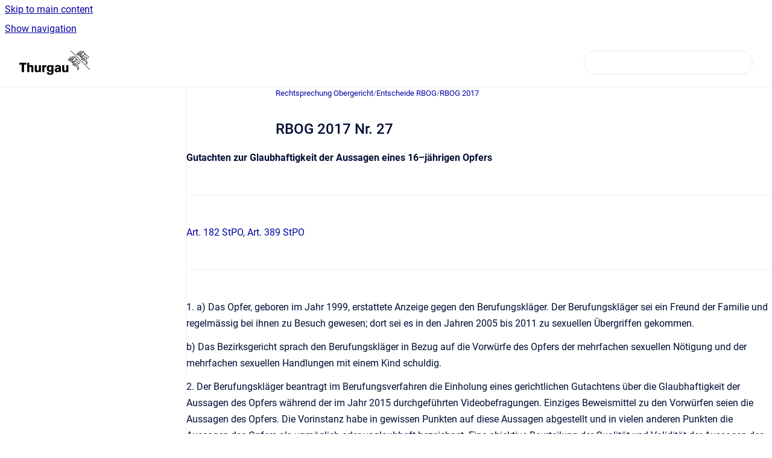

--- FILE ---
content_type: text/html
request_url: https://rechtsprechung.tg.ch/og/rbog-2017-nr-27
body_size: 13519
content:
<!doctype html>
            
        
    
        
<html class="no-js" lang="de" data-vp-page-id="44326222" data-vp-page-template="article">
    
    
    
<head>
    <!--CDP_HEAD_START-->
        <!--CDP_HEAD_END-->
    <meta charset="utf-8">
    <meta http-equiv="x-ua-compatible" content="ie=edge">
    <meta name="viewport" content="width=device-width, initial-scale=1">
    <meta name="repository-base-url" content="../og">
                <meta name="source-last-modified" content="2023-02-01T18:53Z">
    
    <meta name="Help Center Version"
          content="1.4">
    
        
    <link rel="icon" href="https://rechtsprechung.tg.ch/og/OGB.png?inst-v=c797ece8-a714-460d-9cce-60416ba38d07">
    <link rel="apple-touch-icon" href="https://rechtsprechung.tg.ch/og/OGB.png?inst-v=c797ece8-a714-460d-9cce-60416ba38d07">

            <link rel="canonical" href="https://rechtsprechung.tg.ch/og/rbog-2017-nr-27">
                                            <link rel="alternate" hreflang="de" href="https://rechtsprechung.tg.ch/og/rbog-2017-nr-27">

                                    <link rel="alternate" hreflang="x-default" href="https://rechtsprechung.tg.ch/og/rbog-2017-nr-27">
                                        
    


<!-- HelpCenter config -->


                                                                                                                                                                                                        
    
                            

    <!-- Primary Meta Tags -->
    <meta name="title" content="RBOG 2017 Nr. 27">
            <meta name="description" content="Gutachten zur Glaubhaftigkeit der Aussagen eines 16–jährigen Opfers">
    <meta property="og:description" content="Gutachten zur Glaubhaftigkeit der Aussagen eines 16–jährigen Opfers">
    <meta property="twitter:description" content="Gutachten zur Glaubhaftigkeit der Aussagen eines 16–jährigen Opfers">

        
    
    <!-- Open Graph / Facebook -->
    <meta property="og:type" content="website">
    <meta property="og:url" content="https://rechtsprechung.tg.ch/og/rbog-2017-nr-27">
    <meta property="og:title" content="RBOG 2017 Nr. 27">
    <meta property="og:image" content="https://rechtsprechung.tg.ch/__assets-c797ece8-a714-460d-9cce-60416ba38d07/image/TGtemp.png">


    <!-- Twitter -->
    <meta property="twitter:card" content="summary_large_image">
    <meta property="twitter:title" content="RBOG 2017 Nr. 27">
    <meta property="twitter:image" content="https://rechtsprechung.tg.ch/__assets-c797ece8-a714-460d-9cce-60416ba38d07/image/TGtemp.png">

    
    <script>
        var hasCookieNotice = false;
        var usesCookieOptInStrategy = true;
        var cookieRelatedFeatures = [];

        function isSitePreview() {
            var previewStagingUrlMatcher = /\/~preview-([a-f0-9]{8}-[a-f0-9]{4}-[a-f0-9]{4}-[a-f0-9]{4}-[a-f0-9]{12})\//;
            return previewStagingUrlMatcher.test(window.location.href);
        }

        function hasSiteViewerGivenConsentForTracking() {
            try {
                return window.localStorage.getItem('shc-cookies') === 'enabled';
            } catch (e) {
                return false;
            }
        }

        function hasSiteViewerRefusedConsentForTracking() {
            try {
                return window.localStorage.getItem('shc-cookies') === 'disabled';
            } catch (e) {
                return false;
            }
        }

        function areCookiesEnabled() {
                        if (!hasCookieNotice) {
                return true;
            }

                        if (usesCookieOptInStrategy) {
                                if (hasSiteViewerGivenConsentForTracking()) {
                    return true;
                }
            } else {
                                if (!hasSiteViewerRefusedConsentForTracking()) {
                    return true;
                }
            }

            return false;
        }

        var registerCookieRelatedFeature = function (featureFunction) {

                                                
            if (typeof featureFunction === 'function') {
                cookieRelatedFeatures.push(featureFunction);
            }
        }

        var initializeCookieRelatedFeatures = function () {

                                    
            if (!areCookiesEnabled()) {
                return;
            }
            window.scrollHelpCenter.areCookiesEnabled = true;
            for (const cookieRelatedFeature of cookieRelatedFeatures) {
                try {
                    cookieRelatedFeature();
                } catch (e) {
                    console.error(e);
                }
            }
        }

        
        window.scrollHelpCenter = {
            collection: JSON.parse('{\"members\":[{\"name\":\"Rechtsprechung Obergericht\",\"prefix\":\"og\"},{\"name\":\"Rechtsprechung Verwaltungsgericht\",\"prefix\":\"vg\"}],\"currentContentSource\":{\"name\":\"Rechtsprechung Obergericht\",\"prefix\":\"og\"}}'),
            source: {
                confluenceBaseUrl: 'https://tg-rechtsprechung.atlassian.net/wiki',
                confluencePageId: '44326222',
                confluenceSpaceKey: 'OGB',
            },
            contentSourceKey: 'SPACE:OGB',
            siteKey: '79e2f128-44f6-4a0a-b9d5-6ab6bb6d68d6',
            customJsSrc: null,
            isSitePreview: isSitePreview(),
            areCookiesEnabled: areCookiesEnabled(),
            excludePageLabel: 'scroll-help-center-exclude-page',
            hasCookieNotice: hasCookieNotice,
            usesCookieOptInStrategy: usesCookieOptInStrategy,
            registerCookieRelatedFeature: registerCookieRelatedFeature,
            initializeCookieRelatedFeatures: initializeCookieRelatedFeatures,
            isPortal: false,
            isSearch: false,
            isError: false,
            isOverview: false,
            viewportLink: '../?l=de',
            relSiteRootPath: '../',
            siteInstanceId: 'c797ece8-a714-460d-9cce-60416ba38d07',
            theme: {
                root: {
                    absoluteLink: '../?l=de'
                },
                header: {
                    displaySpaceName: false,
                    links: JSON.parse('[]'),
                    logo: {
                        url: '../__assets-c797ece8-a714-460d-9cce-60416ba38d07/image/TGtemp.png',
                        alt: 'TG-Rechtsprechung'
                    },
                },
                cookieNotice: {
                    display: false,
                    headingText: 'Cookie Notice',
                    descriptionText: 'Please read our privacy statement.',
                    link: {
                        url: '',
                        text: ''
                    }
                }
            },
            integrations: {
                jiraServiceDesk: {
                    key: ''
                },
                intercom: {
                    appId: ''
                },
                zendesk: {
                    url: ''
                },
                aiSearch: {
                    enabled: false
                }
            },
            repository: {
                link: '../og',
                name: 'Rechtsprechung Obergericht'
            },
            versionLinksForPage: JSON.parse('null'),
            variantLinksForPage: JSON.parse('null'),
            languageLinksForPage: JSON.parse('[{\"displayName\":\"German\",\"code\":\"de\",\"toLanguageLink\":\"..\/og\/rbog-2017-nr-27\",\"fallback\":false}]'),
            defaultLanguageCode: 'de'        };
    </script>

    
            
    

    
        
    <link rel="stylesheet" href="../__theme/css/app--9d49c7a6f16d6f27f169.css">

    
    
    
<style>
            :root {
                        --_vpt-INTERNAL-footer-background: #dddddd;
        --_vpt-INTERNAL-footer-foreground: #111111;
        --_vpt-INTERNAL-header-background: #ffffff;
        --_vpt-INTERNAL-header-foreground: #111111;

        /* @deprecated */
        --vp-portal-banner-background-image: url('../../__assets-c797ece8-a714-460d-9cce-60416ba38d07/image/bannerbild.png');
        /* @deprecated */
        --vp-portal-banner-text-color: #ffffff;
        /* @deprecated */
        --vp-space-banner-background-image: url('../../__assets-c797ece8-a714-460d-9cce-60416ba38d07/image/bannerbild.png');
        /* @deprecated */
        --vp-space-banner-text-color: #ffffff;
    }
</style>

    <title>RBOG 2017 Nr. 27</title>

        </head>
    <!-- pageid attribute is deprecated - please use data-vp-page-id on html element instead -->
    <body pageid="44326222" class="flex flex-col min-h-screen">
                    <div id="vp-js-cookies__notice"></div>
            <vp-a11y-skip-controller>
                <a class="vp-a11y-skip-trigger" href="#content">
                    <i18n-message i18nkey="navigation.skip.to.main.label">
                        Skip to main content
                    </i18n-message>
                </a>
            </vp-a11y-skip-controller>
            <button type="button" class="vp-a11y-skip-trigger vp-js-a11y-navigation-toggle">
                <i18n-message i18nkey="navigation.open.label">
                    Show navigation
                </i18n-message>
            </button>
        
        

<header data-vp-component="header" class="header hc-header-background-color">
    <div class="header__navigation relative">
        <div class="hc-header-background-color relative z-10" id="site-navigation">
            <div class="top-bar header__navigation--large vp-container hc-header-background-color hc-header-font-color">
                <div class="top-bar-left">
                    <ul class="flex flex-wrap flex-row gap-4 items-center relative m-0 p-0 list-none hc-header-background-color">
                        <li class="leading-none align-self-center header__navigation--logo">
                            <vp-localized-link>
                                <a href="../?l=de">
                                    <img src="../__assets-c797ece8-a714-460d-9cce-60416ba38d07/image/TGtemp.png" alt="">
                                    <i18n-message class="sr-only" i18nKey="header.home.label">
                                        Go to homepage
                                    </i18n-message>
                                </a>
                            </vp-localized-link>
                        </li>
                                            </ul>
                </div>
                <div class="top-bar-right no-print">
                    <div class="header__navigation--large__menu hc-header-background-color">
                        <ul class="flex flex-row m-0 p-0 list-none render-links">
                            
                        </ul>
                                                                            <div class="my-auto list-none ml-4">
                                    

        
        
    
    <div
        data-vp-id="search-bar-placeholder"
        data-vp-component="search-bar"
        data-vp-variant=""
        class="vp-search-bar "
        aria-hidden="true"
    >
        <form
            action="/search.html"
            method="GET"
            class="vp-search-bar__input-container"
        >
            <div
                data-vp-component="search-input"
                data-vp-variant="border"
                class="vp-search-input vp-search-input--border"
            >
                <input
                    type="search"
                    autocomplete="off"
                    value=""
                    class="vp-search-input__input"
                    style="margin-right: 0;"
                >
            </div>
        </form>
    </div>

    
    <script data-vp-id="search-bar-config" type="application/json">
        {
            "hasContentSourceFilter": false,
            "hasQuickSearch": true,
            "variant": ""
        }
    </script>
                            </div>
                                            </div>

                    <button type="button" class="vp-js-header-search-toggle vp-button header__navigation--button hc-header-font-color">
                        <svg
                            data-vp-id="header-search-toggle-icon"
                            data-vp-component="icon"
                            xmlns="http://www.w3.org/2000/svg"
                            width="20"
                            height="20"
                            viewBox="0 0 20 20"
                            fill="none"
                            aria-hidden="true"
                        >
                            <path d="M8.99452 14.5C10.5121 14.5 11.809 13.9669 12.8854 12.9007C13.9618 11.8345 14.5 10.5361 14.5 9.00548C14.5 7.48794 13.9631 6.19097 12.8893 5.11458C11.8155 4.03819 10.519 3.5 9 3.5C7.46786 3.5 6.16816 4.0369 5.1009 5.11071C4.03363 6.18453 3.5 7.48096 3.5 9C3.5 10.5321 4.0331 11.8318 5.09929 12.8991C6.1655 13.9664 7.46391 14.5 8.99452 14.5ZM9 16C8.02913 16 7.11974 15.816 6.27185 15.4479C5.42395 15.0799 4.68056 14.5799 4.04167 13.9479C3.40278 13.316 2.90278 12.576 2.54167 11.728C2.18056 10.88 2 9.97053 2 8.99956C2 8.04152 2.18403 7.13542 2.55208 6.28125C2.92014 5.42708 3.41864 4.68387 4.04758 4.0516C4.67653 3.41935 5.41569 2.91935 6.26508 2.5516C7.11449 2.18387 8.02548 2 8.99806 2C9.95769 2 10.8646 2.18403 11.7188 2.55208C12.5729 2.92014 13.316 3.42014 13.9479 4.05208C14.5799 4.68403 15.0799 5.42612 15.4479 6.27835C15.816 7.13058 16 8.0381 16 9.00094C16 9.83365 15.8615 10.6213 15.5846 11.3638C15.3078 12.1062 14.9254 12.7836 14.4375 13.3958L18 16.9583L16.9375 18L13.375 14.4583C12.7668 14.9459 12.0939 15.3247 11.3564 15.5948C10.6188 15.8649 9.83333 16 9 16Z" fill="currentColor"></path>
                        </svg>
                        <i18n-message class="sr-only" i18nKey="search.form.show.label"></i18n-message>
                    </button>
                </div>
            </div>
        </div>
    </div>
</header>

        <div class="flex flex-col flex-grow hc-main-wrapper">
                            


<div class="vp-article vp-container article">
    <div class="vp-article__aside-left no-print">
        <div id="vp-js-desktop__navigation" class="vp-article__aside-left__inner"></div>
    </div>

    <main id="article-content" class="vp-article__content-panel">
                    
    <i18n-message i18nkey="breadcrumb.label" attribute="aria-label" class="vp-breadcrumbs__wrapper">
        <nav class="vp-breadcrumbs" aria-label="Breadcrumb" role="navigation">
            <div class="breadcrumbs-wrapper">
                <ol class="breadcrumbs breadcrumbs--fit-content">
                                            <li>
                                                            <a href="../og/" rel="prev">Rechtsprechung Obergericht</a>
                                                                                        <span aria-hidden="true">/</span>
                                                    </li>
                                            <li>
                                                            <a href="../og/entscheide" rel="prev" class="js-breadcrumbs-truncate">Entscheide RBOG</a>
                                                                                        <span aria-hidden="true">/</span>
                                                    </li>
                                            <li>
                                                            <a href="../og/rbog-2017" rel="prev" class="js-breadcrumbs-truncate">RBOG 2017</a>
                                                                                </li>
                                    </ol>
            </div>
        </nav>
    </i18n-message>
                        <div id="content" class="vp-a11y-skip-target" tabindex="-1"></div>
                <div id="article-inner-content" class="vp-article__wrapper" tabindex="-1">
            <header class="article-header">
                <!-- CSS class article__heading is deprecated and will be removed in the future -->
                <h1 class="vp-article__heading article__heading"><span>RBOG 2017 Nr. 27</span></h1>
            </header>

            <section id="main-content" class="vp-article__content wiki-content article__content">
                    <p><strong>Gutachten zur Glaubhaftigkeit der Aussagen eines 16–jährigen Opfers</strong></p><hr><p><a href="../og/art-182-stpo" data-linked-resource-id="45156854" data-linked-resource-version="1" data-linked-resource-type="page">Art. 182 StPO</a>, <a href="../og/art-389-stpo" data-linked-resource-id="45124016" data-linked-resource-version="1" data-linked-resource-type="page">Art. 389 StPO</a></p><hr><p></p><p style="margin-left: 0.0cm;margin-right: 0.0cm;"> 1. a) Das Opfer, geboren im Jahr 1999, erstattete Anzeige gegen den Berufungskläger. Der Berufungskläger sei ein Freund der Familie und regelmässig bei ihnen zu Besuch gewesen; dort sei es in den Jahren 2005 bis 2011 zu sexuellen Übergriffen gekommen.</p><p style="margin-left: 0.0cm;margin-right: 0.0cm;"> b) Das Bezirksgericht sprach den Berufungskläger in Bezug auf die Vorwürfe des Opfers der mehrfachen sexuellen Nötigung und der mehrfachen sexuellen Handlungen mit einem Kind schuldig.</p><p style="margin-left: 0.0cm;margin-right: 0.0cm;"> 2. Der Berufungskläger beantragt im Berufungsverfahren die Einholung eines gerichtlichen Gutachtens über die Glaubhaftigkeit der Aussagen des Opfers während der im Jahr 2015 durchgeführten Videobefragungen. Einziges Beweismittel zu den Vorwürfen seien die Aussagen des Opfers. Die Vorinstanz habe in gewissen Punkten auf diese Aussagen abgestellt und in vielen anderen Punkten die Aussagen des Opfers als unmöglich oder unglaubhaft bezeichnet. Eine objektive Beurteilung der Qualität und Validität der Aussagen des Opfers fehle. Eine solche objektive Beurteilung durch einen Gutachter tue dringend not, um dem Gericht einen objektiven Anhaltspunkt für seine Entscheidfindung geben zu können. Der Opfervertreter wendet ein, es werde von Amtes wegen zu prüfen sein, ob der Antrag auf Einholung eines Glaubhaftigkeitsgutachtens nicht verspätet erfolgt sei.</p><p style="margin-left: 0.0cm;margin-right: 0.0cm;"> 3. a) Das Rechtsmittelverfahren beruht auf den Beweisen, die im Vorverfahren und in der erstinstanzlichen Hauptverhandlung erhoben worden sind[1]. Eine Aufforderung an die Parteien, wie sie Art. 331 Abs. 2 StPO vorsieht, ist im Berufungsverfahren nicht nötig, da nach der Grundregel von Art. 369 Abs. 1 StPO im Rechtsmittelverfahren keine Beweise mehr abgenommen werden. Beweise werden im Berufungsverfahren nur abgenommen, wenn im bisherigen Verfahren Beweisvorschriften verletzt wurden, die Beweiserhebungen unvollständig waren oder die Akten über die Beweiserhebungen unzuverlässig erscheinen[2]. Die Rechtsmittelinstanz kann von Amtes wegen oder auf Antrag einer Partei die erforderlichen zusätzlichen Beweise abnehmen[3]. Beweisergänzungsanträgen ist im Berufungsverfahren stattzugeben, wenn daraus wesentliche Erkenntnisse zu erwarten sind. Es müssen mindestens glaubhafte konkrete Angaben oder sonstige konkrete Anhaltspunkte für Tatsachen und Umstände vorliegen, die geeignet sind, zur Belastung oder Entlastung des Angeschuldigten beizutragen; demgegenüber sind Beweisanträge abzulehnen, wenn die Beweisergänzung nicht sachdienlich, das Beweismittel untauglich oder unerheblich, die zu beweisende Tatsache bereits anders bewiesen, für die Beurteilung der Schuld- und Straffrage nicht geeignet oder der Aufwand unverhältnismässig ist. Beweisergänzungen durch den Beizug von Sachverständigen rechtfertigen sich nur, wenn sie notwendig und sinnvoll sind[4]. Grundsätzlich können somit auch Beweisanträge erstmals im Berufungsverfahren gestellt werden.</p><p style="margin-left: 0.0cm;margin-right: 0.0cm;"> b) Die Einholung eines Gutachtens über die Glaubhaftigkeit der Aussagen des Opfers wird erstmals im Berufungsverfahren thematisiert. Der Antrag der Verteidigung auf Einholung eines Glaubhaftigkeitsgutachtens kann jedoch nicht allein mit der Begründung abgewiesen werden, der Antrag erfolge zu spät, erst recht nicht, wenn er damit begründet wird, die Vorinstanz habe die Aussagen des Opfers nicht durchgehend gleich glaubhaft qualifiziert und sei dem Opfer nur in einzelnen Aussagen gefolgt. Diese Schlussfolgerung konnte der Verteidigung vor der Urteilseröffnung gar nicht bekannt sein.</p><p style="margin-left: 0.0cm;margin-right: 0.0cm;"> c) Der Berufungskläger plädierte an der Berufungsverhandlung über sechs Seiten zur Glaubwürdigkeit des Opfers als Person. Während früher die Glaubwürdigkeit des Zeugen im Mittelpunkt stand, ist heute die konkrete Aussage zentral, und die Idee einer allgemeinen Glaubwürdigkeit gilt als überholt[5]. Der allgemeinen Glaubwürdigkeit eines Zeugen kommt deshalb im Sinn einer dauerhaften persönlichen Eigenschaft kaum mehr relevante Bedeutung zu. Weitaus bedeutender für die Wahrheitsfindung als die allgemeine Glaubwürdigkeit ist die Glaubhaftigkeit der konkreten Aussage[6].</p><p style="margin-left: 0.0cm;margin-right: 0.0cm;"> 4. a) Gemäss Art. 182 StPO ziehen Gerichte eine oder mehrere sachverständige Personen bei, wenn sie nicht über die besonderen Kenntnisse und Fähigkeiten verfügen, die zur Feststellung oder Beurteilung eines Sachverhalts erforderlich sind. Das Gutachten soll das fehlende fachliche Wissen der Strafbehörde bei der Abklärung des Sachverhalts ersetzen. Ob die Feststellung oder Beurteilung des rechtlich relevanten Sachverhalts besondere Kenntnisse voraussetzt, ist grundsätzlich anhand eines objektiven Massstabs zu beantworten, wobei dem Gericht ein Ermessensspielraum zusteht. Wenn Umstände vorliegen, welche die Verständnisfähigkeit des Richters an seine Grenzen bringen, so ist er verpflichtet, eine Expertise anzufordern. Zweifeln die Entscheidungsträger, ob sie über die erforderlichen Sachkompetenzen verfügen, so ist dies bereits Anlass dafür, ein Gutachten einzuholen[7].</p><p style="margin-left: 0.0cm;margin-right: 0.0cm;"> b) Die Prüfung der Glaubhaftigkeit von Aussagen ist nach herrschender Lehre und Praxis primär Sache der Gerichte. Nur bei Vorliegen besonderer Umstände ist auf eine sachverständige Begutachtung zurückzugreifen. Bei "psychisch normalen" prozessbeteiligten Erwachsenen dürfte grundsätzlich kein Experte zur Glaubhaftigkeitsprüfung herbeigezogen werden. Als besondere Umstände, welche medizinisches oder psychologisches Fachwissen nötig machen, gelten etwa Anzeichen für eine ernsthafte psychische Störung oder für Altersdemenz sowie die Beurteilung von vorübergehenden Störungen wie zum Beispiel Alkoholrausch, akuter Drogenentzug oder starker Medikamenteneinfluss. All diese Besonderheiten könnten die Wahrnehmungs-, Erinnerungs- oder Wiedergabefähigkeit beeinträchtigen und eine erlebnisbasierte Aussage verunmöglichen. Der Richter ist zudem von Bundesrechts wegen gehalten, ein Gutachten einzuholen, wenn die Beurteilung der Qualität der Aussage eines Zeugen oder einer Auskunftsperson von der Bewertung besonderer Umstände in der Person des Aussagenden abhängig ist, welche Fachwissen auf den Gebieten der Psychiatrie und/oder der Psychologie erfordern. Dies ist etwa der Fall, wenn unklar ist, ob der Zeuge angesichts seines individuell-konkreten Entwicklungs- oder Geisteszustands oder unter den Wirkungen eines aussergewöhnlichen Beziehungsgeflechts überhaupt in der Lage ist, sachgerecht wahrzunehmen, diese Wahrnehmung zu verarbeiten und wiederzugeben. Ferner drängt sich die Bestellung eines Sachverständigen immer auf, wenn der Richter Mühe hat, die Art der Artikulation des Kindes zu verstehen, wenn es also gleichsam einer "Übersetzung" seiner Aussage bedarf[8]. Um zu wissen, in welchen Fällen ein Glaubhaftigkeitsgutachten nötig oder zumindest sinnvoll ist, sollte sich der Richter an den drei aussagepsychologischen Analysebereichen orientieren: Aussagetüchtigkeit, Aussagequalität und Aussagezuverlässigkeit[9].</p><p style="margin-left: 0.0cm;margin-right: 0.0cm;"> aa) Die Aussagetüchtigkeit bezieht sich auf die kognitiven Fähigkeiten eines Zeugen, einen spezifischen Sachverhalt zuverlässig wahrzunehmen, diesen im Gedächtnis zu speichern und später wieder weitgehend selbstständig abzurufen sowie tatsächlich erlebte Begebenheiten von anderweitig generierten Vorstellungen zu unterscheiden. Bei der Aussagetüchtigkeit geht es um die Fähigkeiten des Zeugen, überhaupt eine zuverlässige Aussage machen zu können und nicht darum, ob die im Einzelfall geschilderte Darstellung glaubhaft oder fehlerfrei ist. Es ist unklar, welche Aussagequalität ein Zeuge potentiell erzielen können muss, um als aussagetüchtig zu gelten. Weder Fehlerfreiheit noch die durchschnittliche Aussageleistung eines psychisch gesunden Erwachsenen kann gefordert werden. Entscheidend ist das Überschreiten einer unteren Mindestschwelle: die Fähigkeit, in zentralen Aspekten erlebnisbasierte Aussagen zu machen. Allein die Diagnose einer psychiatrischen Erkrankung führt nicht zwangsläufig zur Aufhebung der Aussagetüchtigkeit eines Zeugen[10]. Eine Glaubhaftigkeitsbegutachtung sollte nach Massgabe der Rechtsprechung namentlich in Fällen angeordnet werden, in welchen Anzeichen ernsthafter geistiger Störungen vorliegen, welche die "Aussageehrlichkeit des Betroffenen" beeinträchtigen könnten, oder wenn es besondere psychiatrische oder psychologische Fachkenntnisse braucht, um die Auswirkung einer bestimmten Abnormität auf das Aussageverhalten des "psychisch erheblich Beeinträchtigten" deuten zu können[11]. Allein aufgrund bejahter Aussagetüchtigkeit lässt sich noch keine Aussage über die Glaubhaftigkeit der Aussagen machen. Umgekehrt führt fehlende Aussagetüchtigkeit jedoch dazu, dass die Zeugenaussage in der Regel nicht positiv als erlebnisbasiert eingestuft werden kann[12].</p><p style="margin-left: 0.0cm;margin-right: 0.0cm;"> bb) Die Aussagequalität befasst sich mit der Abgrenzung zwischen erlebnisbasierten Schilderungen und absichtlichen Falschaussagen[13]. Zur Unterscheidung zwischen erlebnisgestützten Aussagen und unabsichtlichen Falschaussagen muss demgegenüber die Konstruktebene beziehungsweise der Analysebereich der Aussagezuverlässigkeit bemüht werden. Es geht um die Frage, ob eine qualitativ hochwertige Aussage (Ebene der Aussagequalität) unter Berücksichtigung individueller und kontextueller Rahmenbedingungen auch als zuverlässig beurteilt werden kann[14].</p><p style="margin-left: 0.0cm;margin-right: 0.0cm;"> cc) Diese Kategorienbildung hilft, die Komplexität der Materie zu reduzieren und mögliche Schwierigkeiten als solche zu erkennen[15]. Glaubhaftigkeitsgutachten werden unter anderem angefordert, wenn die potentiellen Opfer sehr junge Kinder sind, wenn Entwicklungsverzögerungen, Einschränkungen oder Behinderungen der geistigen Leistungsfähigkeit vorliegen, oder wenn es bei kindlichen, jugendlichen oder erwachsenen potentiellen Opfern Hinweise auf spezielle psychische Schwierigkeiten gibt[16]. Eine Glaubhaftigkeitsbegutachtung durch eine sachverständige Person drängt sich in der Regel sachlich erst auf, wenn das Gericht aufgrund besonderer Umstände auf zusätzliches medizinisches oder psychologisches Fachwissen angewiesen ist. Dies ist etwa der Fall, wenn Anzeichen bestehen, dass die betreffende Person wegen einer ernsthaften geistigen Störung, Drogensucht oder sonstiger Umstände in ihrer Wahrnehmungs-, Erinnerungs- oder Wiedergabefähigkeit beeinträchtigt und zur wahrheitsgemässen Aussage nicht fähig oder nicht willens sein könnte. Dem Gericht steht bei der Beantwortung der Frage, ob aufgrund der konkreten Umstände des Einzelfalls der Beizug eines Sachverständigen zur Glaubhaftigkeitsbegutachtung notwendig ist oder nicht, ein Ermessensspielraum zu[17].</p><p style="margin-left: 0.0cm;margin-right: 0.0cm;"> c) Ab einem gewissen Alter können Kinder forensisch brauchbare Aussagen machen. Als allgemein anerkannte Faustregel gilt, dass Kinder ab etwa vier Jahren aussagetüchtig sind[18]. Zwar sind Kinderaussagen mit der gebotenen Zurückhaltung und Vorsicht zu würdigen, zumal das Erinnerungsvermögen und andere intellektuelle Fähigkeiten bei Kindern regelmässig noch weniger weit entwickelt sind als bei Erwachsenen. Besonders Kleinkinder können sich (je nach Sachthema und Lebenssituation) auch noch in einer mehr oder weniger ausgeprägten kindheitsadäquaten "Phantasiewelt" bewegen, in der sich reale Erlebnisse und fiktive Geschehnisse teilweise überschneiden. Bei Kindern besteht ausserdem eine gewisse Gefahr einer "Überanpassung" an allfällige Erwartungen und Suggestionen von Erwachsenen. Auf der anderen Seite sind gerade schulpflichtige Kinder in der Regel fähig, wesentliche Lebensvorgänge in ihrem Kern zutreffend darzustellen. Um Aussagefehler möglichst zu vermeiden und zu erkennen, ist bei der Befragung von mutmasslichen kindlichen Opfern von Sexualdelikten der Rückgriff auf kinderpsychologisch geschulte Fachpersonen geboten[19].</p><p style="margin-left: 0.0cm;margin-right: 0.0cm;"> 5. a) Das Opfer war im Zeitpunkt seiner Aussagen gegenüber der Polizei knapp 16 Jahre alt. Es berichtete über die erlebten sexuellen Übergriffe, die es laut seinen Angaben im Alter von sechs bis zwölf Jahren erlebt hatte, die also bis zu zehn Jahre zurücklagen. Die Aussagetüchtigkeit kann beim Opfer grundsätzlich vermutet werden. Es bestehen keine Anzeichen, wonach seine kognitiven Fähigkeiten, den Sachverhalt zuverlässig wahrzunehmen, diesen im Gedächtnis zu speichern und später wieder weitgehend selbstständig abzurufen, nicht vorhanden gewesen wären. Auch hatte es die Fähigkeit, eine für Dritte nachvollziehbare Schilderung zu produzieren[20].</p><p style="margin-left: 0.0cm;margin-right: 0.0cm;"> b) Was die Aussagequalität betrifft, so äusserte sich das Opfer in den Befragungen klar und deutlich und schilderte die Ereignisse sowie seine Gefühle bei dem Erlebten. Es wäre kognitiv in der Lage, falsche Aussagen mit Hilfe seines Alltags- und Allgemeinwissens zu konstruieren. Eine Würdigung nach den allgemeinen Kriterien der Aussagewürdigung ist damit grundsätzlich möglich. Auch diesbezüglich bestehen keine erheblichen Probleme im Zusammenhang mit der Beweiswürdigung.</p><p style="margin-left: 0.0cm;margin-right: 0.0cm;"> c) Im Zusammenhang mit der Aussagezuverlässigkeit sind insbesondere die Suggestionsproblematik und die Aussagemotivation von Bedeutung. Generell gilt nämlich, dass mit zunehmendem Zeitablauf mit einer Abnahme des Aussageumfangs und der generellen Aussagegenauigkeit zu rechnen ist. Jedoch ist es möglich, mit wiederholten Befragungen neue Details in freien Berichten von Kindern und Erwachsenen zutage zu fördern. Es zeigte sich, dass bei Kindern bezüglich länger zurückliegenden Ereignissen auf Befragungswiederholungen zu verzichten ist. Gerade bei Schilderungen von Kindern besteht die Gefahr, dass sie mit zunehmendem Zeitablauf deutlich ungenauer werden, zugleich aber suggerierte Angaben im Zug von wiederholten Befragungen immer detaillierter werden[21]. Dem Bericht der Perspektive Thurgau folgend thematisierte das Opfer im November 2012 erstmals sexuelle Übergriffe. Offenbar erwähnte das Mädchen auch gegenüber seiner Schwester und den Nachbarsmädchen, dass der Berufungskläger ihm zu nahe gekommen sei. Bis zur Anzeige bei der Polizei im Januar 2015 und den darauf folgenden Video-Aussagen wurden die sexuellen Übergriffe auch während ihres stationären Aufenthalts in der Psychiatrischen Klinik im Frühling 2014 thematisiert, sowohl gegenüber den Therapeuten als auch gegenüber den Mitpatienten. Was genau der Berufungskläger mit dem Opfer gemacht hatte, erzählte das Mädchen offenbar nicht. Das Opfer wurde von gewissen gleichaltrigen Kindern aus der Nachbarschaft und von seinen Mitpatienten in der Psychiatrischen Klinik in dem Sinn beschrieben, dass es bei jeder Gelegenheit Aufmerksamkeit auf sich ziehen wolle. Das Opfer räumte in der zweiten Videobefragung ein, früher habe es Geschichten erzählt, die nicht zugetroffen hätten, um Aufmerksamkeit auf sich zu lenken. Im Austrittsbericht der Psychiatrischen Klinik werden die Diagnosen einer mittelgradigen depressiven Episode und einer ernsthaften sozialen Beeinträchtigung aufgeführt. Dem Bericht ist ferner zu entnehmen, dass in der Grundschule eine ADHS-Abklärung stattgefunden habe, wobei kein ADHS festgestellt worden sei. Seit fünf Jahren bestehe ein selbstverletzendes Verhalten, seit etwa drei Jahren ein restriktives Essverhalten. Der Kinder- und Jugendpsychiatrische Dienst führte 2015 als Diagnose eine kombinierte Störung des Sozialverhaltens und der Emotionen auf. Das Zentrum für Kind, Jugend, Familie nannte 2016 in seinem Bericht als Diagnosen eine rezidivierende depressive Störung und eine posttraumatische Belastungsstörung. Das Opfer habe das Bedürfnis, mit einer Person über den in der Vergangenheit erlebten sexuellen Missbrauch zu sprechen, und leide auch unter wiederkehrenden Flashbacks, welche plötzlich und für das Mädchen unvorbereitet auftreten und zu Aggression mit anschliessendem Rückzug führen würden. Die Flashbacks würden es an die Missbrauchserfahrungen in der Vergangenheit erinnern. Es habe teilweise Vermeidungsverhalten bestanden, um das Erleben solcher Flashbacks zu umgehen. Man ordne die beschriebene Symptomatik als rezidivierende depressive Störung mit gegenwärtig leichter bis mittelgradiger Episode und posttraumatische Belastungsstörung nach erlebtem sexuellem Missbrauch in der Vergangenheit ein. Hinzu kämen Probleme im Aufbau von verlässlichen Beziehungen, der Regulation von Nähe und Distanz und dem Umgang mit Stress, unter anderem verursacht durch Druck, Bedrängung oder Flashbacks. Man habe deswegen die Überprüfung von beruflichen Massnahmen bei der IV eingeleitet.</p><p style="margin-left: 0.0cm;margin-right: 0.0cm;"> 6. a) Wie weit gerade die Vorwürfe der Vergewaltigung und der sexuellen Nötigung einer Weiterentwicklung des wiederholt Erzählten des Opfers entsprechen oder auf tatsächlich Erlebtem basieren, ist für das Gericht angesichts der verhaltensauffälligen Persönlichkeit des Opfers nicht leicht zu beantworten. Den Akten folgend erzählte das Opfer im November 2012 erstmals von sexuellen Übergriffen, ohne offenbar ins Detail zu gehen. So wird im Austrittsbericht der Clienia Littenheid vom Juli 2014 erwähnt, die Ausgestaltung der sexuellen Übergriffe sei unklar. Bei der Perspektive Thurgau hatte das Opfer von November 2012 bis März 2014 Einzelsitzungen. Während eines Klinikaufenthalts von März bis Mai 2014 hatte das Mädchen drei Einzelsitzungen. In der Folge überwies der Kinder- und Jugendpsychiatrische Dienst das Opfer zur Einzeltherapie an die Zentren für Kind, Jugend, Familie. Von Dezember 2014 an war das Mädchen dort in psychotherapeutischer Behandlung. Wie viele Einzelsitzungen es hatte, ergibt sich aus den Akten allerdings nicht. Es wäre hilfreich zu wissen, ob das Opfer bereits in seinen Therapien detaillierte Angaben über die Übergriffe machte, oder ob es erstmals bei der Polizei darüber Auskunft gab. Dies soll im Rahmen der Glaubhaftigkeitsbegutachtung abgeklärt werden.</p><p style="margin-left: 0.0cm;margin-right: 0.0cm;"> b) Die Perspektive Thurgau beschrieb in ihrem Bericht vom April 2015 ein auffälliges sexualisiertes Verhalten des Opfers. Es stellt sich einerseits die Frage, ob dieses Verhalten mit den Übergriffen erklärbar ist. Andererseits muss abgeklärt werden, ob dieses Verhalten dazu führte, dass das Opfer den Geschlechtsverkehr, den Oralsex und das Eindringen mit dem Finger in die Scheide - also diejenigen Handlungen, welche die Vorinstanz als nicht erfolgt betrachtete - hinzufügte, ohne dass diese sich wirklich ereigneten. Auch dieser Frage muss mit der Glaubhaftigkeitsbegutachtung nachgegangen werden.</p><p style="margin-left: 0.0cm;margin-right: 0.0cm;"> c) Auch die Aussagemotivation des Opfers ist angesichts seiner psychisch auffälligen Persönlichkeitsstruktur schwierig zu beurteilen. Der Vorwurf, sie wolle sich in den Mittelpunkt stellen oder Aufmerksamkeit erheischen, könnte beispielsweise – muss aber nicht – für die Aussagen in Bezug auf die Vergewaltigung ursächlich sein. Allerdings bestehen für das Gericht keine Zweifel, dass sexuelle Übergriffe stattfanden. Aus den verschiedenen Aussagen von Familienangehörigen und Beteiligten, aber auch des Opfers und des Berufungsklägers, zeichnet sich ein deutliches Bild eines seit Kindheit verhaltensauffälligen Mädchens ab, das schon seit Jahren mit Problemen zu kämpfen hatte. Wie weit diese Probleme mit dem sexuellen Missbrauch zusammenhängen und die Aussagequalität des Opfers beeinträchtigten, kann ohne Fachwissen nicht ohne weiteres beurteilt werden.</p><p style="margin-left: 0.0cm;margin-right: 0.0cm;"> 7. a) Die Einholung eines Glaubhaftigkeitsgutachtens drängt sich damit aus mehreren Gründen auf: Zum einen ist nicht ausgeschlossen, dass die schweren Vorwürfe, welche die Staatsanwaltschaft gegen den Berufungskläger erhob, zutreffen. Zum anderen hat das Opfer eine verhaltensauffällige Persönlichkeit, namentlich mit den Diagnosen einer posttraumatischen Belastungsstörung und einer kombinierten Störung des Sozialverhaltens und der Emotionen. Zudem kann es sein, dass das Opfer vor seiner Aussage bei der Polizei bereits mindestens zwei Jahre mit Therapeuten über die Missbräuche gesprochen hatte; es ist nicht bekannt, ob und wenn ja inwiefern die sexuellen Übergriffe thematisiert wurden.</p><p style="margin-left: 0.0cm;margin-right: 0.0cm;"> b) Ein Glaubhaftigkeitsgutachten kann anhand der Akten und der Videoaufnahmen erstellt werden. Der Sachverständige hat dabei nicht nur der Frage nachzugehen, welche Sexualdelikte sich ereigneten, sondern auch abzuklären, in welcher Häufigkeit diese geschehen waren. Eine nochmalige Befragung des Opfers, das in der Zwischenzeit ohnehin wieder zwei Jahre älter ist, wird wohl kaum neue Erkenntnisse bringen, weshalb darauf zu verzichten ist, sofern nicht der Gutachter eine Befragung für notwendig hält. Zudem ist der Gutachter anzuweisen, bei den Therapeuten weitere Auskünfte einzuholen, die darüber Aufschluss geben sollen, ob und was das Opfer diesen von den Übergriffen erzählte.</p><p style="margin-left: 0.0cm;margin-right: 0.0cm;">Obergericht, 1. Abteilung, 3. April 2017, SBR.2016.33</p><p></p><hr><p>[1] Art. 389 Abs. 1 StPO</p><p>[2] Art. 389 Abs. 2 StPO</p><p>[3] Art. 389 Abs. 3 StPO</p><p>[4] Zweidler, Die Praxis zur thurgauischen Strafprozessordnung, Bern 2005, § 202 N 16 und 18</p><p>[5] Berlinger, Glaubhaftigkeitsbegutachtung im Strafprozess, Diss. Luzern 2014, S. 15</p><p>[6] BGE 133 I 45; Donatsch, in: Kommentar zur Schweizerischen Strafprozessordnung (Hrsg.: Donatsch/Hansjakob/Lieber), 2.A., Art. 162 N 15; Riedo/Fiolka/Niggli, Strafprozessrecht sowie Rechtshilfe in Strafsachen, Basel 2011, N 1442; Ruck­stuhl/Dittmann/Arnold, Strafprozessrecht, Zürich/Basel/Genf 2011, N 505; Zweidler, § 151 StPO TG N 35, 58</p><p>[7] Berlinger, S. 272 ff.</p><p>[8] Berlinger, S. 275 f.</p><p>[9] Berlinger, S. 283</p><p>[10] Berlinger, S. 24 f. und Fn. 135</p><p>[11] Möller/Maier, Grenzen und Möglichkeiten von Glaubwürdigkeitsbegutachtungen im Strafprozess, in: SJZ 96, 2000, S. 254</p><p>[12] Berlinger, S. 24</p><p>[13] Berlinger, S. 28 ff.</p><p>[14] Berlinger, S. 48</p><p>[15] Berlinger, S. 283</p><p>[16] Kling, Qualitätsbeurteilung und Fehlererkennung bei aussagepsychologischen Gutachten, in: AJP 2015 S. 713</p><p>[17] Wiprächtiger, Aussagepsychologische Begutachtung im Strafrecht, in: forumpoenale 2010 S. 41</p><p>[18] Berlinger, S. 26</p><p>[19] Wiprächtiger, S. 41 f.</p><p>[20] Vgl. auch Berlinger, S. 24</p><p>[21] Berlinger, S. 57 f.</p>

        
<div class="table-overlay full reveal article__content" data-vp-id="js-table-overlay">
    <i18n-message i18nkey="modal.cta.close.label" attribute="title">
        <button class="close-button table-overlay__close"
                data-close
                title="Close modal"
                type="button">
            <span aria-hidden="true">&times;</span>
        </button>
    </i18n-message>
    <div class="table-overlay__content"></div>
</div>

                            </section>

                    </div>
    </main>
</div>
                    </div>

        
    
<footer data-vp-component="footer" class="footer hc-footer-background-color">
    <div class="grid lg:flex footer--alignment hc-footer-font-color vp-container">
                    <div class="flex hc-footer-font-color">
                <img src="../__assets-c797ece8-a714-460d-9cce-60416ba38d07/image/1x1.gif" class="footer__logo" alt="">
            </div>
                <div class="grid">
            <div class="footer__links">
                                    <a
                        href="https://obergericht.tg.ch/"
                        class="hc-footer-font-color"
                        rel="noopener"
                    >
                        Obergericht
                    </a>
                    <span class="footer__links--separator">/</span>                                    <a
                        href="https://verwaltungsgericht.tg.ch/"
                        class="hc-footer-font-color"
                        rel="noopener"
                    >
                        Verwaltungsgericht
                    </a>
                                                </div>
                <ul class="footer__attribution-line--copyright hc-footer-font-color">
                    <li>
                    <i18n-message i18nkey="footer.copyright.label" options='{ "date": "2026", "by": "Kanton Thurgau" }'>
                        Copyright &copy; 2026 Kanton Thurgau
                    </i18n-message>
                    </li>
                    <li>
                        <span aria-hidden="true">&bull;</span>
                        <i18n-message i18nkey="footer.poweredBy.label">Powered by</i18n-message>
                        &#32;
                        <a
                            href="https://www.k15t.com/go/scroll-viewport-cloud-help-center"
                            rel="noopener nofollow"
                        >
                            Scroll Viewport
                        </a>
                        &#32;
                        &#38;
                        &#32;
                        <a
                            href="https://www.atlassian.com/software/confluence"
                            rel="noopener nofollow"
                        >
                            Atlassian Confluence
                        </a>
                    </li>
                    <li id="vp-js-cookies__reset-link"></li>
                </ul>
                    </div>
    </div>
</footer>

        
    
    
        
        
            
    
                
                
                
        
        <div id="vp-js-mobile__navigation"></div>

                            <div class="vp-error-log">
                <div class="vp-error-log__backdrop"></div>
                <div class="vp-error-log__modal">
                    <div class="vp-error-log__header">
                        <i18n-message i18nkey="preview.errorLog.header.label" ns="common">
                            JavaScript errors detected
                        </i18n-message>
                    </div>
                    <div class="vp-error-log__content">
                        <p>
                            <i18n-message i18nkey="preview.errorLog.content.0" ns="common">
                                Please note, these errors can depend on your browser setup.
                            </i18n-message>
                        </p>
                        <ul data-error-log-list>
                            <template class="vp-error-log__item--template">
                                <li></li>
                            </template>
                        </ul>
                        <p>
                            <i18n-message i18nkey="preview.errorLog.content.1" ns="common">
                                If this problem persists, please contact our support.
                            </i18n-message>
                        </p>
                    </div>
                    <div class="vp-error-log__footer">
                        <a class="vp-button vp-button--primary" href="https://k15t.jira.com/servicedesk/customer/portal/3" rel="noopener">
                            <i18n-message i18nkey="preview.errorLog.cta.support.label" ns="common">
                                Contact Support
                            </i18n-message>
                        </a>
                        <a class="vp-button vp-button--secondary" id="error-log-close-button" tabindex="0">
                            <i18n-message i18nkey="preview.errorLog.cta.close.label" ns="common">
                                Close
                            </i18n-message>
                        </a>
                    </div>
                </div>
            </div>
        
        <script>
            (function() {
                // set the inapphelp attributes as early as possible to avoid flashing content that should be hidden
                const searchParams = new URL(location.href).searchParams;

                if (searchParams.get('inAppHelp') === 'true') {
                    const inAppHelpClasses = ['vp-in-app-help'];

                    if (searchParams.get('title') === 'false') {
                        inAppHelpClasses.push('vp-in-app-help--no-title');
                    }

                    document.body.classList.add(...inAppHelpClasses);
                }
            }());
        </script>

        <script>
            if(!false) {
                window.scrollHelpCenter.initializeCookieRelatedFeatures();
            }
        </script>

        <script src="../__theme/js/app--e097f5305d0a99a7c40c.js"></script>
    </body>
</html>
